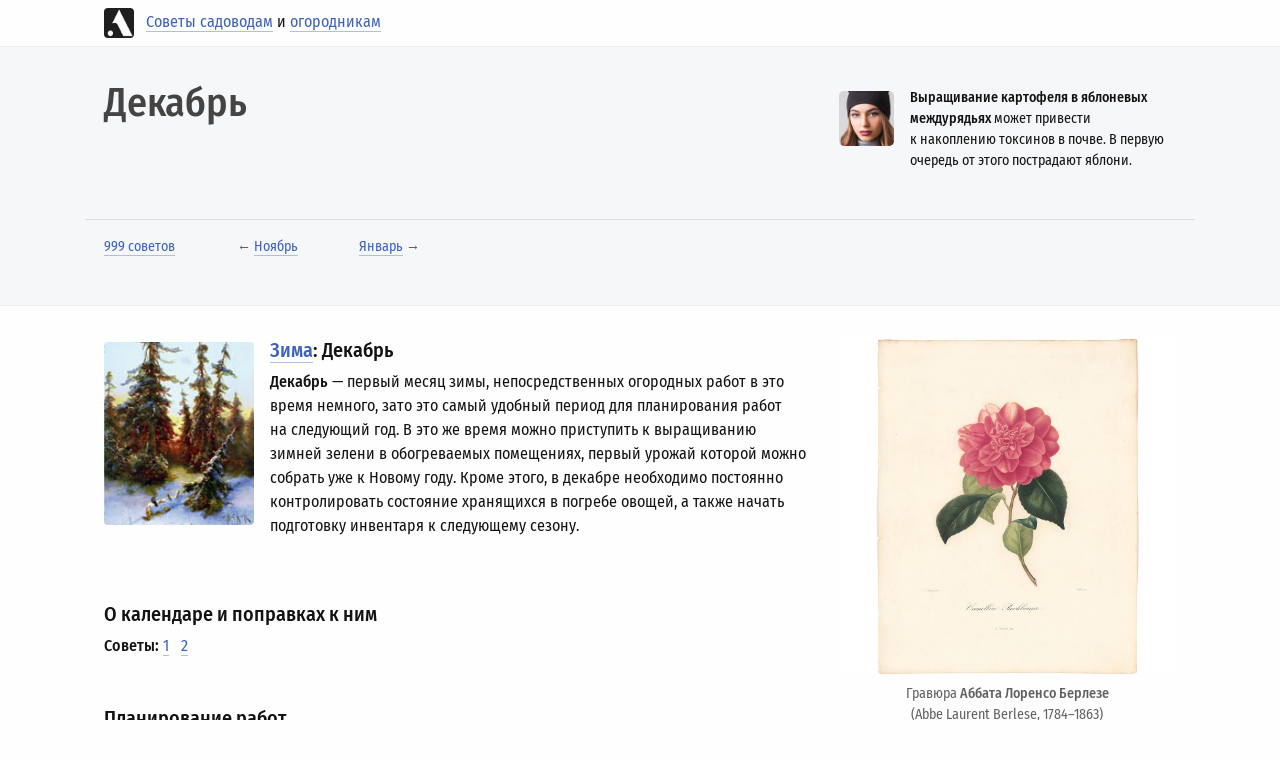

--- FILE ---
content_type: text/html; charset=utf-8
request_url: https://www.antimoks.ru/topic/1.htm
body_size: 5709
content:
<!doctype html><html lang="ru"><head><meta charset="utf-8" /><meta name="viewport" content="width=device-width, initial-scale=1, shrink-to-fit=no" /><link rel="stylesheet" href="/css/min.css" /><link rel="stylesheet" href="/css/mine.css" /><meta name="description" content="Декабрь / Советы садоводам и огородникам" /><meta name="keywords" content="Декабрь, Советы садоводам и огородникам" /><title>Декабрь / Советы садоводам и огородникам</title><link rel="icon" href="/favicon.ico" type="image/ico" /></head><body><div class="container"><div class="myContainer"><div class="navy"><p><a href="https://www.antimoks.ru/" class="onLogo"><img src="/images/logo.jpg" class="logotype rounded" alt="Советы садоводам и огородникам - логотип" /></a> &nbsp; <a href="https://www.antimoks.ru/">Советы садоводам</a> и&nbsp;<a href="https://www.antimoks.ru/">огородникам</a></p></div></div></div><div class="heroin"><div class="container"><div class="myContainer"><div class="row"><div class="col-md-8 col-sm-12 col-12"><h1>Декабрь</h1></div><div class="col-md-4 col-sm-12 col-12"><div class="righter mb-4"><div class="media mb-2"><img src="/images/site/advice/4.jpg" class="mr-3 mt-1 rounded-lg" width="55" alt="Советы огородникам" /><div class="media-body"><p><strong> Выращивание картофеля в&nbsp;яблоневых междурядьях</strong> может привести к&nbsp;накоплению токсинов в&nbsp;почве. В&nbsp;первую очередь от&nbsp;этого пострадают яблони. </p></div></div></div></div></div><hr /><ul class="list-inline listHero"><li class="list-inline-item"><a href="https://www.antimoks.ru/topic/index.htm">999 советов</a></li><li class="list-inline-item">&larr; <a href="https://www.antimoks.ru/topic/12.htm" title="Назад">Ноябрь</a></li><li class="list-inline-item"><a href="https://www.antimoks.ru/topic/2.htm" title="Вперёд">Январь</a> &rarr;</li></ul></div></div></div><div class="container"><div class="myContainer"><div class="row"><div class="col-md-8 col-sm-12 col-12"><div class="media mb-5"><img src="../images/site/seasons/1.jpg" class="mr-3 mt-1 rounded" width="150" alt="Декабрь" /><div class="media-body"><h5 class="mt-0"><a href="https://www.antimoks.ru/season/1.htm">Зима</a>: Декабрь</h5><p><strong>Декабрь</strong>&nbsp;— первый месяц зимы, непосредственных огородных работ в&nbsp;это время немного, зато это самый удобный период для планирования работ на&nbsp;следующий год. В&nbsp;это&nbsp;же время можно приступить к&nbsp;выращиванию зимней зелени в&nbsp;обогреваемых помещениях, первый урожай которой можно собрать уже к&nbsp;Новому году. Кроме этого, в&nbsp;декабре необходимо постоянно контролировать состояние хранящихся в&nbsp;погребе овощей, а&nbsp;также начать подготовку инвентаря к&nbsp;следующему сезону. </p></div></div><h5>О&nbsp;календаре и&nbsp;поправках к&nbsp;ним</h5><strong>Советы: </strong><a href="https://www.antimoks.ru/advice/1.htm">1</a> &nbsp; <a href="https://www.antimoks.ru/advice/2.htm">2</a> &nbsp; <h5 class="mt-5">Планирование работ</h5><strong>Советы: </strong><a href="https://www.antimoks.ru/advice/3.htm">3</a> &nbsp; <a href="https://www.antimoks.ru/advice/4.htm">4</a> &nbsp; <a href="https://www.antimoks.ru/advice/5.htm">5</a> &nbsp; <a href="https://www.antimoks.ru/advice/6.htm">6</a> &nbsp; <a href="https://www.antimoks.ru/advice/7.htm">7</a> &nbsp; <a href="https://www.antimoks.ru/advice/8.htm">8</a> &nbsp; <a href="https://www.antimoks.ru/advice/9.htm">9</a> &nbsp; <a href="https://www.antimoks.ru/advice/10.htm">10</a> &nbsp; <a href="https://www.antimoks.ru/advice/11.htm">11</a> &nbsp; <a href="https://www.antimoks.ru/advice/12.htm">12</a> &nbsp; <a href="https://www.antimoks.ru/advice/13.htm">13</a> &nbsp; <a href="https://www.antimoks.ru/advice/14.htm">14</a> &nbsp; <a href="https://www.antimoks.ru/advice/15.htm">15</a> &nbsp; <a href="https://www.antimoks.ru/advice/16.htm">16</a> &nbsp; <a href="https://www.antimoks.ru/advice/17.htm">17</a> &nbsp; <a href="https://www.antimoks.ru/advice/18.htm">18</a> &nbsp; <a href="https://www.antimoks.ru/advice/19.htm">19</a> &nbsp; <a href="https://www.antimoks.ru/advice/20.htm">20</a> &nbsp; <h5 class="mt-5">Выбор сортов капусты</h5><strong>Советы: </strong><a href="https://www.antimoks.ru/advice/21.htm">21</a> &nbsp; <a href="https://www.antimoks.ru/advice/22.htm">22</a> &nbsp; <a href="https://www.antimoks.ru/advice/23.htm">23</a> &nbsp; <h5 class="mt-5">Выбор сортов картофеля</h5><strong>Советы: </strong><a href="https://www.antimoks.ru/advice/24.htm">24</a> &nbsp; <a href="https://www.antimoks.ru/advice/25.htm">25</a> &nbsp; <a href="https://www.antimoks.ru/advice/26.htm">26</a> &nbsp; <a href="https://www.antimoks.ru/advice/27.htm">27</a> &nbsp; <a href="https://www.antimoks.ru/advice/28.htm">28</a> &nbsp; <a href="https://www.antimoks.ru/advice/29.htm">29</a> &nbsp; <a href="https://www.antimoks.ru/advice/30.htm">30</a> &nbsp; <a href="https://www.antimoks.ru/advice/31.htm">31</a> &nbsp; <a href="https://www.antimoks.ru/advice/32.htm">32</a> &nbsp; <a href="https://www.antimoks.ru/advice/33.htm">33</a> &nbsp; <a href="https://www.antimoks.ru/advice/34.htm">34</a> &nbsp; <a href="https://www.antimoks.ru/advice/35.htm">35</a> &nbsp; <h5 class="mt-5">Выбор сортов лука</h5><strong>Советы: </strong><a href="https://www.antimoks.ru/advice/36.htm">36</a> &nbsp; <a href="https://www.antimoks.ru/advice/37.htm">37</a> &nbsp; <h5 class="mt-5">Выбор сортов редиса</h5><strong>Советы: </strong><a href="https://www.antimoks.ru/advice/38.htm">38</a> &nbsp; <a href="https://www.antimoks.ru/advice/39.htm">39</a> &nbsp; <a href="https://www.antimoks.ru/advice/40.htm">40</a> &nbsp; <a href="https://www.antimoks.ru/advice/41.htm">41</a> &nbsp; <a href="https://www.antimoks.ru/advice/42.htm">42</a> &nbsp; <a href="https://www.antimoks.ru/advice/43.htm">43</a> &nbsp; <h5 class="mt-5">Выбор сортов огурцов</h5><strong>Советы: </strong><a href="https://www.antimoks.ru/advice/44.htm">44</a> &nbsp; <a href="https://www.antimoks.ru/advice/45.htm">45</a> &nbsp; <a href="https://www.antimoks.ru/advice/46.htm">46</a> &nbsp; <a href="https://www.antimoks.ru/advice/47.htm">47</a> &nbsp; <a href="https://www.antimoks.ru/advice/48.htm">48</a> &nbsp; <a href="https://www.antimoks.ru/advice/49.htm">49</a> &nbsp; <a href="https://www.antimoks.ru/advice/50.htm">50</a> &nbsp; <a href="https://www.antimoks.ru/advice/51.htm">51</a> &nbsp; <h5 class="mt-5">Выбор сортов томатов</h5><strong>Советы: </strong><a href="https://www.antimoks.ru/advice/52.htm">52</a> &nbsp; <a href="https://www.antimoks.ru/advice/53.htm">53</a> &nbsp; <a href="https://www.antimoks.ru/advice/54.htm">54</a> &nbsp; <a href="https://www.antimoks.ru/advice/55.htm">55</a> &nbsp; <a href="https://www.antimoks.ru/advice/56.htm">56</a> &nbsp; <a href="https://www.antimoks.ru/advice/57.htm">57</a> &nbsp; <a href="https://www.antimoks.ru/advice/58.htm">58</a> &nbsp; <a href="https://www.antimoks.ru/advice/59.htm">59</a> &nbsp; <a href="https://www.antimoks.ru/advice/60.htm">60</a> &nbsp; <a href="https://www.antimoks.ru/advice/61.htm">61</a> &nbsp; <a href="https://www.antimoks.ru/advice/62.htm">62</a> &nbsp; <h5 class="mt-5">Выбор сортов других культур</h5><strong>Советы: </strong><a href="https://www.antimoks.ru/advice/63.htm">63</a> &nbsp; <a href="https://www.antimoks.ru/advice/64.htm">64</a> &nbsp; <a href="https://www.antimoks.ru/advice/65.htm">65</a> &nbsp; <a href="https://www.antimoks.ru/advice/66.htm">66</a> &nbsp; <a href="https://www.antimoks.ru/advice/67.htm">67</a> &nbsp; <a href="https://www.antimoks.ru/advice/68.htm">68</a> &nbsp; <a href="https://www.antimoks.ru/advice/69.htm">69</a> &nbsp; <a href="https://www.antimoks.ru/advice/70.htm">70</a> &nbsp; <a href="https://www.antimoks.ru/advice/71.htm">71</a> &nbsp; <a href="https://www.antimoks.ru/advice/72.htm">72</a> &nbsp; <h5 class="mt-5">Работа в&nbsp;огороде</h5><strong>Советы: </strong><a href="https://www.antimoks.ru/advice/73.htm">73</a> &nbsp; <a href="https://www.antimoks.ru/advice/74.htm">74</a> &nbsp; <a href="https://www.antimoks.ru/advice/75.htm">75</a> &nbsp; <h5 class="mt-5">Хранение собранного урожая</h5><strong>Советы: </strong><a href="https://www.antimoks.ru/advice/76.htm">76</a> &nbsp; <a href="https://www.antimoks.ru/advice/77.htm">77</a> &nbsp; <a href="https://www.antimoks.ru/advice/78.htm">78</a> &nbsp; <a href="https://www.antimoks.ru/advice/79.htm">79</a> &nbsp; <a href="https://www.antimoks.ru/advice/80.htm">80</a> &nbsp; <a href="https://www.antimoks.ru/advice/81.htm">81</a> &nbsp; <a href="https://www.antimoks.ru/advice/82.htm">82</a> &nbsp; <a href="https://www.antimoks.ru/advice/83.htm">83</a> &nbsp; <a href="https://www.antimoks.ru/advice/84.htm">84</a> &nbsp; <h5 class="mt-5">Выращивание зимней зелени</h5><strong>Советы: </strong><a href="https://www.antimoks.ru/advice/85.htm">85</a> &nbsp; <h5 class="mt-5">Выращивание путём выгонки</h5><strong>Советы: </strong><a href="https://www.antimoks.ru/advice/86.htm">86</a> &nbsp; <a href="https://www.antimoks.ru/advice/87.htm">87</a> &nbsp; <h5 class="mt-5">Выращивание зелени из&nbsp;семян</h5><strong>Советы: </strong><a href="https://www.antimoks.ru/advice/88.htm">88</a> &nbsp; <a href="https://www.antimoks.ru/advice/89.htm">89</a> &nbsp; <a href="https://www.antimoks.ru/advice/90.htm">90</a> &nbsp; <a href="https://www.antimoks.ru/advice/91.htm">91</a> &nbsp; <a href="https://www.antimoks.ru/advice/92.htm">92</a> &nbsp; <a href="https://www.antimoks.ru/advice/93.htm">93</a> &nbsp; <a href="https://www.antimoks.ru/advice/94.htm">94</a> &nbsp; <h5 class="mt-5">Работа в&nbsp;зимней теплице</h5><strong>Советы: </strong><a href="https://www.antimoks.ru/advice/95.htm">95</a> &nbsp; <h5 class="mt-5">Вспомогательные и&nbsp;прочие работы</h5><strong>Советы: </strong><a href="https://www.antimoks.ru/advice/96.htm">96</a> &nbsp; <a href="https://www.antimoks.ru/advice/97.htm">97</a> &nbsp; <a href="https://www.antimoks.ru/advice/98.htm">98</a> &nbsp; <a href="https://www.antimoks.ru/advice/99.htm">99</a> &nbsp; <a href="https://www.antimoks.ru/advice/100.htm">100</a> &nbsp; <a href="https://www.antimoks.ru/advice/101.htm">101</a> &nbsp; <a href="https://www.antimoks.ru/advice/102.htm">102</a> &nbsp; <a href="https://www.antimoks.ru/advice/103.htm">103</a> &nbsp; <a href="https://www.antimoks.ru/advice/104.htm">104</a> &nbsp; <a href="https://www.antimoks.ru/advice/105.htm">105</a> &nbsp; <a href="https://www.antimoks.ru/advice/106.htm">106</a> &nbsp; <a href="https://www.antimoks.ru/advice/107.htm">107</a> &nbsp; <a href="https://www.antimoks.ru/advice/108.htm">108</a> &nbsp; <p class="mb-5"> </p></div><div class="col-md-4 col-sm-12 col-12"><figure class="figure figureRight"><img src="/images/artists/Abbe-Laurent-Berlese/14.jpg" class="figure-img img-fluid rounded" alt="Camellia Buckliana" /><figcaption class="figure-caption">Гравюра <strong>Аббата Лоренсо Берлезе</strong> <br /> (Abbe Laurent Berlese, 1784&ndash;1863) <br /><strong><em>Camellia Buckliana</em></strong></figcaption></figure><hr class="hrRight" /><figure class="figure figureRight"><img src="/images/artists/James-Bateman/5.jpg" class="figure-img img-fluid rounded" alt="Odontoglossum hastilabium" /><figcaption class="figure-caption">Гравюра <strong>Джеймса Бейтмана</strong> <br /> (James Bateman, 1811&ndash;1897) <br /><strong><em>Odontoglossum hastilabium</em></strong></figcaption></figure></div></div></div></div><div class="cutIn mt-5"><div class="container"><div class="row"><div class="col-md-4 col-sm-12 col-12 inCutIn"><h6>Жане Киримизе</h6><p class="myQuote">Цветы, как люди, на&nbsp;добро щедры&nbsp;и, людям нежность отдавая, они цветут, сердца обогревая, как маленькие, тёплые костры. </p></div><div class="col-md-4 col-sm-12 col-12 inCutIn"><h6>Теннесси Уильямс</h6><p class="myQuote">Фиалки в&nbsp;горах проросли сквозь камень. </p></div><div class="col-md-4 col-sm-12 col-12 inCutIn"><h6>Джереми Бентем</h6><p class="myQuote">Протягивая руки к&nbsp;звёздам, люди часто забывают о&nbsp;цветах под ногами. </p></div></div><div class="row sorrow"><div class="col-md-4 col-sm-12 col-12 inCutIn"><p> </p></div><div class="col-md-4 col-sm-12 col-12 inCutIn"><p> </p></div><div class="col-md-4 col-sm-12 col-12 inCutIn"><p> </p></div></div></div></div><div class="container"><div class="myContainer"><div class="textblock"><div class="row mt-3"><div class="col-md-4 col-sm-12 col-12"><div class="media"><img src="/images/site/textFlowers/2.jpg" class="rounded" width="110" alt=" tropical plant" /><div class="media-body"><p>С&nbsp;незапамятных времён люди выращивали цветы&nbsp;— они были их&nbsp;спутниками в&nbsp;радости и&nbsp;в&nbsp;печали. А&nbsp;сегодня цветы стали постоянной необходимость, потребностью нашей жизни. </p></div></div></div><div class="col-md-4 col-sm-12 col-12"><div class="media"><img src="/images/site/textFlowers/6.jpg" class="rounded" width="110" alt=" wildflower" /><div class="media-body"><p>И&nbsp;ещё больше радости они доставляют человеку, когда он&nbsp;сам выращивает их&nbsp;во&nbsp;дворе своего дома, на&nbsp;даче или на&nbsp;подоконнике у&nbsp;себя дома. </p></div></div></div><div class="col-md-4 col-sm-12 col-12"><div class="media"><img src="/images/site/textFlowers/10.jpg" class="rounded" width="110" alt="anemone" /><div class="media-body"><p>Естественно, хороших результатов в&nbsp;разведении цветов можно добиться не&nbsp;только, зная их&nbsp;большое разнообразие, но&nbsp;и&nbsp;их&nbsp;требование к&nbsp;условиям произрастания, особенности размножения и&nbsp;так далее. </p></div></div></div></div><div class="row mt-2"><div class="col-md-4 col-sm-12 col-12"><div class="media"><img src="/images/site/textFlowers/15.jpg" class="rounded" width="110" alt="berries with leaves" /><div class="media-body"><p>На&nbsp;сайте даются советы, которые помогут цветоводам-любителям лучше и&nbsp;подробнее узнать различные цветочные культуры, их&nbsp;особенности и&nbsp;способы выращивания, расширить их&nbsp;знания по&nbsp;вопросам борьбы с&nbsp;болезными и&nbsp;вредителями растений и&nbsp;другим. </p></div></div></div><div class="col-md-4 col-sm-12 col-12"><div class="media"><img src="/images/site/textFlowers/23.jpg" class="rounded" width="110" alt="wheat ear" /><div class="media-body"><p> Рассматриваются важнейшие виды цветов, способы их&nbsp;размножения, их&nbsp;требования, а&nbsp;также цель использования того или иного вида (для посадки в&nbsp;саду, для внутреннего озеленения, для оформления букетов и&nbsp;так далее). </p></div></div></div><div class="col-md-4 col-sm-12 col-12"><div class="media"><img src="/images/site/textFlowers/24.jpg" class="rounded" width="110" alt="twig" /><div class="media-body"><p>Несмотря на&nbsp;то, что цветоводство&nbsp;— это огромная материя, мы&nbsp;постарались дать любителям-цветоводам в&nbsp;доступной форме&nbsp;то, что может быть полезно в&nbsp;их&nbsp;работе. </p></div></div></div></div></div><h2 class="mt-5">Акварели Гордона Бенингфилда</h2><hr /><div class="textblock mb-4"><div class="row"><div class="col-md-6 col-sm-12 col-12"><div class="media"><img src="/images/artists/Gordon-Beningfield/Gordon-Beningfield-1.jpg" class="mr-3 mt-2 rounded-lg" width="120" alt="Гордон Бенингфилд" /><div class="media-body"><p>Английский художник <strong>Gordon Beningfield</strong> (1936&nbsp;— 1998) родился в&nbsp;Лондоне. Начал свою карьеру в&nbsp;возрасте 15&nbsp;лет, как церковный художник. Во&nbsp;время второй мировой войны, семья переехала в&nbsp;сельскую местность&nbsp;— Редборн, Хартфордшир, где Гордон и&nbsp;прожил всю свою дальнейшую жизнь. </p></div></div></div><div class="col-md-6 col-sm-12 col-12"><div class="media"><img src="/images/artists/Gordon-Beningfield/Gordon-Beningfield-2.jpg" class="mr-3 mt-2 rounded-lg" width="120" alt="Гордон Бенингфилд" /><div class="media-body"><p><a href="https://www.antimoks.ru/watercolor/index.htm">Его картины</a> в&nbsp;основном написаны акварелью, но&nbsp;он&nbsp;иногда использовал и&nbsp;акриловые краски, чтобы выделить некоторые особенности в&nbsp;картине. В&nbsp;знак признания его творчества, в&nbsp;1995 году Гордона избрали почётным гражданином Лондонa. </p></div></div></div></div></div><div class="row"><div class="col-md-3 col-sm-6 col-12"><figure class="figure nonFigure"><img src="/images/artists/Gordon-Beningfield/11.JPG" class="figure-img img-fluid rounded-lg" alt="Harebell / Колокольчик" /><figcaption class="figure-caption text-center">Gordon Beningfield&nbsp;&mdash; Harebell <br />(Колокольчик)</figcaption></figure></div><div class="col-md-3 col-sm-6 col-12"><figure class="figure nonFigure"><img src="/images/artists/Gordon-Beningfield/15.JPG" class="figure-img img-fluid rounded-lg" alt="Jack in the Pulpit / Аронник" /><figcaption class="figure-caption text-center">Gordon Beningfield&nbsp;&mdash; Jack in the Pulpit <br />(Аронник)</figcaption></figure></div><div class="col-md-3 col-sm-6 col-12"><figure class="figure nonFigure"><img src="/images/artists/Gordon-Beningfield/27.JPG" class="figure-img img-fluid rounded-lg" alt="Red Maids / Каландриния" /><figcaption class="figure-caption text-center">Gordon Beningfield&nbsp;&mdash; Red Maids <br />(Каландриния)</figcaption></figure></div><div class="col-md-3 col-sm-6 col-12"><figure class="figure nonFigure"><img src="/images/artists/Gordon-Beningfield/38.JPG" class="figure-img img-fluid rounded-lg" alt="Standing Cypress / Синюха" /><figcaption class="figure-caption text-center">Gordon Beningfield&nbsp;&mdash; Standing Cypress <br />(Синюха)</figcaption></figure></div></div></div></div><div class="wrapperFooter"><div class="container"><div class="myContainer"><footer><div class="row"><div class="col-md-6"><div class="media mb-2"><img src="/images/site/footerFacts/12.jpg" width="55" class="mr-3 mt-1 rounded" alt="Русские пословицы о цветах" /><div class="media-body"><strong>Интересные факты</strong><br />На&nbsp;свете нет чёрных цветов. Белых тоже нет&nbsp;&mdash; те, что кажутся таковыми, на&nbsp;самом деле просто бесцветные.</div></div></div><div class="col-md-6"><div class="media mb-2"><img src="/images/site/footerZodiac/12.jpg" width="55" class="mr-3 mt-1 rounded" alt="Русские пословицы о цветах" /><div class="media-body"><strong><a href="https://www.antimoks.ru/zodiac/index.htm#month12">Знак зодиака</a> и&nbsp;цветы</strong><br /><p>Рыбы&nbsp;— последний знак в&nbsp;Зодиакальном круге, знак мудрости, одухотворённости, божественности. Любые растения, которые&nbsp;... </div></div></div></div><hr /><div class="row"><div class="col-sm-12"><p><strong><a href="https://www.antimoks.ru/topic/index.htm">999 советов</a>: календарь огородника</strong> </p></div><div class="col-sm-6 col-md-3"><p><strong><a href="https://www.antimoks.ru/season/1.htm">Зима</a></strong></p><p><a href="https://www.antimoks.ru/topic/1.htm">Декабрь</a></p><p><a href="https://www.antimoks.ru/topic/2.htm">Январь</a></p><p><a href="https://www.antimoks.ru/topic/3.htm">Февраль</a></p></div><div class="col-sm-6 col-md-3"><p><strong><a href="https://www.antimoks.ru/season/2.htm">Весна</a></strong></p><p><a href="https://www.antimoks.ru/topic/4.htm">Март</a></p><p><a href="https://www.antimoks.ru/topic/5.htm">Апрель</a></p><p><a href="https://www.antimoks.ru/topic/6.htm">Май</a></p></div><div class="col-sm-6 col-md-3"><p><strong><a href="https://www.antimoks.ru/season/3.htm">Лето</a></strong></p><p><a href="https://www.antimoks.ru/topic/7.htm">Июнь</a></p><p><a href="https://www.antimoks.ru/topic/8.htm">Июль</a></p><p><a href="https://www.antimoks.ru/topic/9.htm">Август</a></p></div><div class="col-sm-6 col-md-3"><p><strong><a href="https://www.antimoks.ru/season/4.htm">Осень</a></strong></p><p><a href="https://www.antimoks.ru/topic/10.htm">Сентябрь</a></p><p><a href="https://www.antimoks.ru/topic/11.htm">Октябрь</a></p><p><a href="https://www.antimoks.ru/topic/12.htm">Ноябрь</a></p></div></div><hr /><div class="row"><div class="col-md-8"><div class="footerLinkBlock"><p><a href="https://www.antimoks.ru/zodiac/index.htm">Знаки зодиака</a> <a href="https://www.antimoks.ru/flags/index.htm">Растения&nbsp;на&nbsp;флагах&nbsp;стран</a> <a href="https://www.antimoks.ru/unusual/index.htm">Самые&nbsp;необычные&nbsp;цветы</a> <a href="https://www.antimoks.ru/usa/index.htm">Символы&nbsp;штатов&nbsp;США</a> <a href="https://www.antimoks.ru/book/index.htm">Книги</a> <a href="https://www.antimoks.ru/feedback/index.htm">Обратная&nbsp;связь</a> <a href="https://www.antimoks.ru/about/index.htm">О&nbsp;сайте</a> <a href="https://www.antimoks.ru/map/index.htm">Карта&nbsp;сайта</a> </p></div></div><div class="col-md-4 col-sm-12"><div class="media mb-2"><img src="/images/site/footerFaces/3.jpg" class="mr-3 mt-1 rounded-lg" width="55" alt="Русские пословицы о цветах" /><div class="media-body"><strong>Поговорки о&nbsp;цветах</strong><br />Дети&nbsp;&mdash; цветы жизни, старики&nbsp;&mdash; кактусы смерти.</div></div></div></div><hr /><div class="row"><div class="col-md-4 col-sm-12 col-12"><p class="footerText">2010&mdash;2026. <a href="https://www.antimoks.ru/">Советы садоводам</a> и&nbsp;<a href="https://www.antimoks.ru/">дачниками</a>. Важнейшие виды цветов, способы их&nbsp;размножения, их&nbsp;требования, а&nbsp;также цель использования того или иного вида&nbsp;&mdash; для посадки в&nbsp;саду, озеленения, оформления букетов&nbsp;... </p></div><div class="col-md-4 col-sm-12 col-12"><p class="footerText">На&nbsp;данном сайте используются файлы cookie. В&nbsp;cookie содержатся данные о&nbsp;прошлых посещениях сайта. Если вы&nbsp;не&nbsp;хотите, чтобы эти данные обрабатывались, отключите cookie в&nbsp;настройках браузера. </p></div><div class="col-md-4 col-sm-12 col-12"><p class="footerText">Сайт не&nbsp;является средством массовой информации. Оценка качества размещённой на&nbsp;Сайте информации, её&nbsp;актуальности, полноты и&nbsp;применимости&nbsp;&mdash; в&nbsp;Вашем ведении и&nbsp;компетенции. Аудитория&nbsp;&mdash; 10&plus;. </p></div></div></footer></div></div></div><script async="async" src="https://w.uptolike.com/widgets/v1/zp.js?pid=1873022" type="text/javascript"></script></body></html>

--- FILE ---
content_type: text/css
request_url: https://www.antimoks.ru/css/mine.css
body_size: 1100
content:
@font-face {
  font-family: "Fira Sans Condensed";
  src: url("../fonts/one.woff2") format("woff2");
  font-style: normal;
  font-weight: 400;
  font-display: swap;
  unicode-range: U+0-FF, U+131, U+152-153, U+2BB-2BC, U+2C6, U+2DA, U+2DC, U+304, U+308, U+329, U+2000-206F, U+20AC, U+2122, U+2191, U+2193, U+2212, U+2215, U+FEFF, U+FFFD;
}

@font-face {
  font-family: "Fira Sans Condensed";
  src: url("../fonts/two.woff2") format("woff2");
  font-style: normal;
  font-weight: 400;
  font-display: swap;
  unicode-range: U+301, U+400-45F, U+490-491, U+4B0-4B1, U+2116;
}

@font-face {
  font-family: "Fira Sans Condensed";
  src: url("../fonts/three.woff2") format("woff2");
  font-style: normal;
  font-weight: 500;
  font-display: swap;
  unicode-range: U+301, U+400-45F, U+490-491, U+4B0-4B1, U+2116;
}


@font-face {
  font-family: "Fira Sans Condensed";
  src: url("../fonts/four.woff2") format("woff2");
  font-style: normal;
  font-weight: 500;
  font-display: swap;
  unicode-range: U+0-FF, U+131, U+152-153, U+2BB-2BC, U+2C6, U+2DA, U+2DC, U+304, U+308, U+329, U+2000-206F, U+20AC, U+2122, U+2191, U+2193, U+2212, U+2215, U+FEFF, U+FFFD;
}










/*
@import url('https://fonts.googleapis.com/css?family=Fira+Sans+Condensed:400,500&display=swap');
*/

html, body {
	font-family: 'Fira Sans Condensed', Arial, sans-serif;
	color: #121212; 
	background: #fefefe;
}

strong, b { font-weight: 500; } 


a { color: #3d62bd; text-decoration: none; transition: color .5s, background-color .75s; border-bottom: 1px solid #aebee6; }
a:hover { color: #c53929; text-decoration: none;  transition: color .5s, background-color .75s; border-bottom: 1px solid #c53929; }

span.nobr { white-space: nowrap; }
a.aimg { border-bottom: none; color: #fefefe; }


.form-tel { display: none; }
.smaller { font-size: 88%; }


.navy { margin-top: .5rem; }
.logotype { width: 30px; }
.onLogo { border: none; }
.navy p { margin-bottom: .5rem; }

.heroin { background: #f5f7f9; margin: 0 0 2rem 0; padding: 2rem 0; border-top: 1px solid #eee; border-bottom: 1px solid #eee; }
.righter { margin: 0.5rem 0; font-size: 88%; }
h1 { color: #444; margin-bottom: 0.25rem; padding-right: 2rem; }
.listHero { font-size: 88%; color: #616161; }
.listHero li.list-inline-item { padding-right: 5%; }
h2 { font-size: 1.5rem; }




.textblock p { font-size: 88%; color: #444; margin-top: 0.7rem; }
.zodiacMedia { margin: 3rem 0 2rem 0; }
.nonFigure { font-size:88%; }
.figureRight .figure-caption { font-size: 88%; color: #616161; text-align: center; }
.hrRight { margin: 1.5rem 10% 3rem 10%; color: #f1f1f1; }


.cutIn { background: #f5f7f9; font-size: 88%; }
.cutIn h6 { color: #555; margin-top: 1.5rem; }
.cutIn p.myQuote { margin-bottom: 1.5rem; color: #555; }
.sorrow p { font-size: 75%; color: #aaa; text-decoration: none; border-bottom: none; }


@media (min-width: 200px) {  /* xs */
	h1 { font-size: 20px; }
	.myContainer { padding: 0 0.2rem; }
}
@media (min-width: 576px) { /* sm Small devices (landscape phones, 576px and up) */ 
	h1 { font-size: 30px; }	
	.myContainer { padding: 0 0.2rem; }	
}
@media (min-width: 768px) { /* md Medium devices (tablets, 768px and up) */
	h1 { font-size: 40px; }
	.myContainer { padding: 0 1.2rem; }	
	hr { margin: 0.5rem -1.2rem 1rem -1.2rem; }	
}
@media (min-width: 992px) { /* lg Large devices (desktops, 992px and up) */
	h1 { font-size: 40px; }
	.myContainer { padding: 0 1.2rem; }
	hr { margin: 0.5rem -1.2rem 1rem -1.2rem; }
	.inCutIn { padding: 0 2rem; }	
}
@media (min-width: 1200px) { /* xl Extra large devices (large desktops, 1200px and up) */
	h1 { font-size: 40px; }
	.myContainer { padding: 0 1.2rem; }
	hr { margin: 0.5rem -1.2rem 1rem -1.2rem; }
	.inCutIn { padding: 0 2rem; }
}


.wrapperFooter { background: #f5f7f9; border-top: 1px solid #eee; margin: 1rem 0 0 0; padding: 2rem 0 1rem 0; font-size: 88%; }
.footerLinkBlock a { margin-right: 1rem; line-height: 1.9rem; }
.footerText { color: #616161; }

--- FILE ---
content_type: application/javascript;charset=utf-8
request_url: https://w.uptolike.com/widgets/v1/version.js?cb=cb__utl_cb_share_1768976535155438
body_size: 397
content:
cb__utl_cb_share_1768976535155438('1ea92d09c43527572b24fe052f11127b');